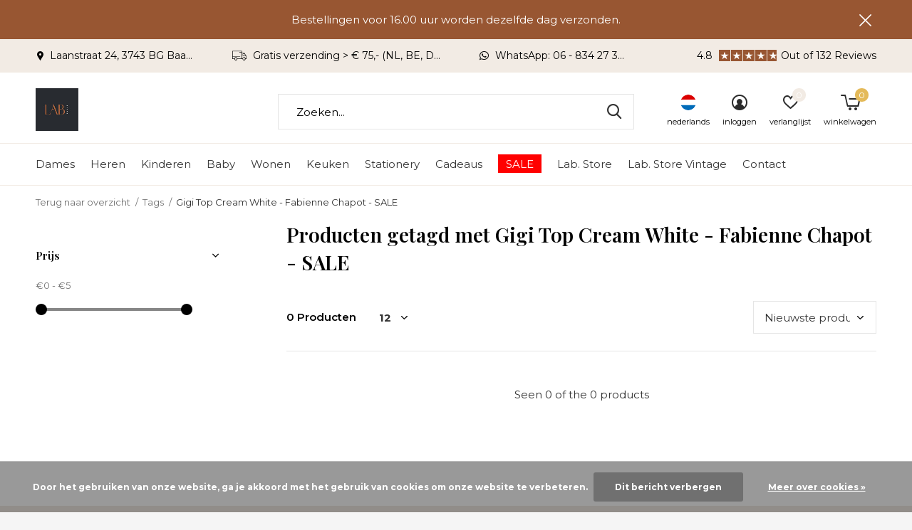

--- FILE ---
content_type: text/html;charset=utf-8
request_url: https://www.labshopinshop.nl/nl/tags/gigi-top-cream-white-fabienne-chapot-sale/
body_size: 10571
content:
<!doctype html>
<html class="new mobile  " lang="nl" dir="ltr">
	<head>
        <meta charset="utf-8"/>
<!-- [START] 'blocks/head.rain' -->
<!--

  (c) 2008-2026 Lightspeed Netherlands B.V.
  http://www.lightspeedhq.com
  Generated: 26-01-2026 @ 19:56:27

-->
<link rel="canonical" href="https://www.labshopinshop.nl/nl/tags/gigi-top-cream-white-fabienne-chapot-sale/"/>
<link rel="alternate" href="https://www.labshopinshop.nl/nl/index.rss" type="application/rss+xml" title="Nieuwe producten"/>
<link href="https://cdn.webshopapp.com/assets/cookielaw.css?2025-02-20" rel="stylesheet" type="text/css"/>
<meta name="robots" content="noodp,noydir"/>
<meta property="og:url" content="https://www.labshopinshop.nl/nl/tags/gigi-top-cream-white-fabienne-chapot-sale/?source=facebook"/>
<meta property="og:site_name" content="Lab.  Store"/>
<meta property="og:title" content="Gigi Top Cream White - Fabienne Chapot - SALE"/>
<meta property="og:description" content="Lab. Store | Fashion &amp; Lifestyle"/>
<!--[if lt IE 9]>
<script src="https://cdn.webshopapp.com/assets/html5shiv.js?2025-02-20"></script>
<![endif]-->
<!-- [END] 'blocks/head.rain' -->
		<meta charset="utf-8">
		<meta http-equiv="x-ua-compatible" content="ie=edge">
		<title>Gigi Top Cream White - Fabienne Chapot - SALE - Lab.  Store</title>
		<meta name="description" content="Lab. Store | Fashion &amp; Lifestyle">
		<meta name="keywords" content="Gigi, Top, Cream, White, -, Fabienne, Chapot, -, SALE, Lab. Store, Baarn Shopinshop, Lab, Baarn, MADS NORGAARD, fabienne chapot, pom Amsterdam, Knit-ted, helen b, LA FEE MARABOUTEE, Co&#039;Couture, notes du nord, doing goods, anna+nina, notes du nord, Ma">
		<meta name="theme-color" content="#ffffff">
		<meta name="MobileOptimized" content="320">
		<meta name="HandheldFriendly" content="true">
<!-- 		<meta name="viewport" content="width=device-width,initial-scale=1,maximum-scale=1,viewport-fit=cover,target-densitydpi=device-dpi,shrink-to-fit=no"> -->
    <meta name="viewport" content="width=device-width, initial-scale=1.0, maximum-scale=5.0, user-scalable=no">
    <meta name="apple-mobile-web-app-capable" content="yes">
    <meta name="apple-mobile-web-app-status-bar-style" content="black">
		<meta name="author" content="https://www.dmws.nl">
		<link rel="preload" as="style" href="https://cdn.webshopapp.com/assets/gui-2-0.css?2025-02-20">
		<link rel="preload" as="style" href="https://cdn.webshopapp.com/assets/gui-responsive-2-0.css?2025-02-20">
		<link rel="preload" href="https://fonts.googleapis.com/css?family=Montserrat:100,300,400,500,600,700,800,900%7CPlayfair%20Display:100,300,400,500,600,700,800,900&display=block" as="style">
		<link rel="preload" as="style" href="https://cdn.webshopapp.com/shops/299300/themes/162415/assets/fixed.css?2025120810281820210105160803">
    <link rel="preload" as="style" href="https://cdn.webshopapp.com/shops/299300/themes/162415/assets/screen.css?2025120810281820210105160803">
		<link rel="preload" as="style" href="https://cdn.webshopapp.com/shops/299300/themes/162415/assets/custom.css?2025120810281820210105160803">
		<link rel="preload" as="font" href="https://cdn.webshopapp.com/shops/299300/themes/162415/assets/icomoon.woff2?2025120810281820210105160803">
		<link rel="preload" as="script" href="https://cdn.webshopapp.com/assets/jquery-1-9-1.js?2025-02-20">
		<link rel="preload" as="script" href="https://cdn.webshopapp.com/assets/jquery-ui-1-10-1.js?2025-02-20">
		<link rel="preload" as="script" href="https://cdn.webshopapp.com/shops/299300/themes/162415/assets/scripts.js?2025120810281820210105160803">
		<link rel="preload" as="script" href="https://cdn.webshopapp.com/shops/299300/themes/162415/assets/custom.js?2025120810281820210105160803">
    <link rel="preload" as="script" href="https://cdn.webshopapp.com/assets/gui.js?2025-02-20">
		<link href="https://fonts.googleapis.com/css?family=Montserrat:100,300,400,500,600,700,800,900%7CPlayfair%20Display:100,300,400,500,600,700,800,900&display=block" rel="stylesheet" type="text/css">
		<link rel="stylesheet" media="screen" href="https://cdn.webshopapp.com/assets/gui-2-0.css?2025-02-20">
		<link rel="stylesheet" media="screen" href="https://cdn.webshopapp.com/assets/gui-responsive-2-0.css?2025-02-20">
    <link rel="stylesheet" media="screen" href="https://cdn.webshopapp.com/shops/299300/themes/162415/assets/fixed.css?2025120810281820210105160803">
		<link rel="stylesheet" media="screen" href="https://cdn.webshopapp.com/shops/299300/themes/162415/assets/screen.css?2025120810281820210105160803">
		<link rel="stylesheet" media="screen" href="https://cdn.webshopapp.com/shops/299300/themes/162415/assets/custom.css?2025120810281820210105160803">
		<link rel="icon" type="image/x-icon" href="https://cdn.webshopapp.com/shops/299300/themes/162415/v/2135703/assets/favicon.png?20231204180406">
		<link rel="apple-touch-icon" href="https://cdn.webshopapp.com/shops/299300/themes/162415/assets/apple-touch-icon.png?2025120810281820210105160803">
		<link rel="mask-icon" href="https://cdn.webshopapp.com/shops/299300/themes/162415/assets/safari-pinned-tab.svg?2025120810281820210105160803" color="#000000">
		<link rel="manifest" href="https://cdn.webshopapp.com/shops/299300/themes/162415/assets/manifest.json?2025120810281820210105160803">
		<link rel="preconnect" href="https://ajax.googleapis.com">
		<link rel="preconnect" href="//cdn.webshopapp.com/">
		<link rel="preconnect" href="https://fonts.googleapis.com">
		<link rel="preconnect" href="https://fonts.gstatic.com" crossorigin>
		<link rel="dns-prefetch" href="https://ajax.googleapis.com">
		<link rel="dns-prefetch" href="//cdn.webshopapp.com/">	
		<link rel="dns-prefetch" href="https://fonts.googleapis.com">
		<link rel="dns-prefetch" href="https://fonts.gstatic.com" crossorigin>
    <script src="https://cdn.webshopapp.com/assets/jquery-1-9-1.js?2025-02-20"></script>
    <script src="https://cdn.webshopapp.com/assets/jquery-ui-1-10-1.js?2025-02-20"></script>
		<meta name="msapplication-config" content="https://cdn.webshopapp.com/shops/299300/themes/162415/assets/browserconfig.xml?2025120810281820210105160803">
<meta property="og:title" content="Gigi Top Cream White - Fabienne Chapot - SALE">
<meta property="og:type" content="website"> 
<meta property="og:description" content="Lab. Store | Fashion &amp; Lifestyle">
<meta property="og:site_name" content="Lab.  Store">
<meta property="og:url" content="https://www.labshopinshop.nl/">
<meta property="og:image" content="https://cdn.webshopapp.com/shops/299300/themes/162415/v/2774121/assets/banner-grid-banner-1-image.jpg?20251206152549">
<meta name="twitter:title" content="Gigi Top Cream White - Fabienne Chapot - SALE">
<meta name="twitter:description" content="Lab. Store | Fashion &amp; Lifestyle">
<meta name="twitter:site" content="Lab.  Store">
<meta name="twitter:card" content="https://cdn.webshopapp.com/shops/299300/themes/162415/v/2008773/assets/logo.png?20230906164022">
<meta name="twitter:image" content="https://cdn.webshopapp.com/shops/299300/themes/162415/v/2774121/assets/banner-grid-banner-1-image.jpg?20251206152549">
<script type="application/ld+json">
  [
        {
      "@context": "http://schema.org/",
      "@type": "Organization",
      "url": "https://www.labshopinshop.nl/",
      "name": "Lab.  Store",
      "legalName": "Lab.  Store",
      "description": "Lab. Store | Fashion &amp; Lifestyle",
      "logo": "https://cdn.webshopapp.com/shops/299300/themes/162415/v/2008773/assets/logo.png?20230906164022",
      "image": "https://cdn.webshopapp.com/shops/299300/themes/162415/v/2774121/assets/banner-grid-banner-1-image.jpg?20251206152549",
      "contactPoint": {
        "@type": "ContactPoint",
        "contactType": "Customer service",
        "telephone": "06 - 834 27 333"
      },
      "address": {
        "@type": "PostalAddress",
        "streetAddress": "Laanstraat 24",
        "addressLocality": "The Netherlands",
        "postalCode": "3743 BG ",
        "addressCountry": "NL"
      }
         
    },
    { 
      "@context": "http://schema.org", 
      "@type": "WebSite", 
      "url": "https://www.labshopinshop.nl/", 
      "name": "Lab.  Store",
      "description": "Lab. Store | Fashion &amp; Lifestyle",
      "author": [
        {
          "@type": "Organization",
          "url": "https://www.dmws.nl/",
          "name": "DMWS B.V.",
          "address": {
            "@type": "PostalAddress",
            "streetAddress": "Klokgebouw 195 (Strijp-S)",
            "addressLocality": "Eindhoven",
            "addressRegion": "NB",
            "postalCode": "5617 AB",
            "addressCountry": "NL"
          }
        }
      ]
    }
  ]
</script>    	</head>
	<body>
  	    <ul class="hidden-data hidden"><li>299300</li><li>162415</li><li>nee</li><li>nl</li><li>live</li><li>info//lab-stores/nl</li><li>https://www.labshopinshop.nl/nl/</li></ul><div id="root" ><header id="top" class="v1 static"><p id="logo" ><a href="https://www.labshopinshop.nl/nl/" accesskey="h"><img src="https://cdn.webshopapp.com/shops/299300/themes/162415/v/2008773/assets/logo.png?20230906164022" alt="Lab. Store | Fashion &amp; Lifestyle"></a></p><nav id="skip"><ul><li><a href="#nav" accesskey="n">Ga naar navigatie (n)</a></li><li><a href="#content" accesskey="c">Ga naar inhoud (c)</a></li><li><a href="#footer" accesskey="f">Ga naar footer (f)</a></li></ul></nav><nav id="nav" aria-label="Kies een categorie" class=""><ul><li ><a  href="https://www.labshopinshop.nl/nl/dames/">Dames</a><ul><li><a href="https://www.labshopinshop.nl/nl/dames/dameskleding/">Dameskleding</a><ul><li><a href="https://www.labshopinshop.nl/nl/dames/dameskleding/broeken-jumpsuits/">Broeken/ Jumpsuits</a></li><li><a href="https://www.labshopinshop.nl/nl/dames/dameskleding/homewear/">Homewear</a></li><li><a href="https://www.labshopinshop.nl/nl/dames/dameskleding/jassen/">Jassen</a></li><li><a href="https://www.labshopinshop.nl/nl/dames/dameskleding/jurken-en-rokken/">Jurken en rokken</a></li><li><a href="https://www.labshopinshop.nl/nl/dames/dameskleding/tops-en-blouses/">Tops en blouses</a></li><li><a href="https://www.labshopinshop.nl/nl/dames/dameskleding/truien-vesten-gilets-en-colberts/">Truien, vesten, gilets en colberts</a></li></ul></li><li><a href="https://www.labshopinshop.nl/nl/dames/damesverzorging/">Damesverzorging</a></li><li><a href="https://www.labshopinshop.nl/nl/dames/damesaccessoires/">Damesaccessoires</a><ul><li><a href="https://www.labshopinshop.nl/nl/dames/damesaccessoires/sokken/">Sokken  </a></li><li><a href="https://www.labshopinshop.nl/nl/dames/damesaccessoires/sieraden/">Sieraden</a><ul class="mobily-only"><li><a href="https://www.labshopinshop.nl/nl/dames/damesaccessoires/sieraden/armbanden/">Armbanden</a></li><li><a href="https://www.labshopinshop.nl/nl/dames/damesaccessoires/sieraden/kettingen/">Kettingen</a></li><li><a href="https://www.labshopinshop.nl/nl/dames/damesaccessoires/sieraden/oorbellen/">Oorbellen</a></li><li><a href="https://www.labshopinshop.nl/nl/dames/damesaccessoires/sieraden/sierradendisplays/">Sierradendisplays </a></li></ul></li><li><a href="https://www.labshopinshop.nl/nl/dames/damesaccessoires/shawls-mutsen-petten-handschoenen/">Shawls, mutsen, petten, handschoenen</a></li><li><a href="https://www.labshopinshop.nl/nl/dames/damesaccessoires/tassen-schoenen-pouches-portemonnees-riemen-sleute/">Tassen, schoenen, pouches, portemonnees, riemen, sleutelhangers</a><ul class="mobily-only"><li><a href="https://www.labshopinshop.nl/nl/dames/damesaccessoires/tassen-schoenen-pouches-portemonnees-riemen-sleute/portemonnees/">Portemonnees</a></li><li><a href="https://www.labshopinshop.nl/nl/dames/damesaccessoires/tassen-schoenen-pouches-portemonnees-riemen-sleute/pouches-toilettassen/">Pouches/ toilettassen</a></li><li><a href="https://www.labshopinshop.nl/nl/dames/damesaccessoires/tassen-schoenen-pouches-portemonnees-riemen-sleute/riemen-sleutelhangers-brillen/">Riemen,  sleutelhangers , brillen</a></li><li><a href="https://www.labshopinshop.nl/nl/dames/damesaccessoires/tassen-schoenen-pouches-portemonnees-riemen-sleute/tassen-en-schoenen/">Tassen en schoenen</a></li><li><a href="https://www.labshopinshop.nl/nl/dames/damesaccessoires/tassen-schoenen-pouches-portemonnees-riemen-sleute/totebags-en-boodschappentassen/">Totebags en boodschappentassen</a></li></ul></li></ul></li></ul></li><li ><a  href="https://www.labshopinshop.nl/nl/heren/">Heren</a><ul><li><a href="https://www.labshopinshop.nl/nl/heren/kleding/">Kleding</a><ul><li><a href="https://www.labshopinshop.nl/nl/heren/kleding/homewear-sokken-ondergoed/">Homewear, sokken, ondergoed</a></li></ul></li><li><a href="https://www.labshopinshop.nl/nl/heren/cadeaus/">Cadeaus </a></li></ul></li><li ><a  href="https://www.labshopinshop.nl/nl/kinderen/">Kinderen </a></li><li ><a  href="https://www.labshopinshop.nl/nl/baby/">Baby</a></li><li ><a  href="https://www.labshopinshop.nl/nl/wonen/">Wonen</a><ul><li><a href="https://www.labshopinshop.nl/nl/wonen/deurknoppen-haken/">Deurknoppen, haken</a></li><li><a href="https://www.labshopinshop.nl/nl/wonen/opbergers/">Opbergers</a></li><li><a href="https://www.labshopinshop.nl/nl/wonen/kaarsen-kandelaren-diffusers-fotolijsten-kaarthoud/">Kaarsen, kandelaren, diffusers, fotolijsten, kaarthouders</a></li><li><a href="https://www.labshopinshop.nl/nl/wonen/kussens-bijzettafels-krukken-manden-poefs-stoelen/">Kussens, bijzettafels, krukken, manden, poefs, stoelen</a><ul><li><a href="https://www.labshopinshop.nl/nl/wonen/kussens-bijzettafels-krukken-manden-poefs-stoelen/tafels-bijzettafels-krukken/">Tafels, bijzettafels, krukken</a></li><li><a href="https://www.labshopinshop.nl/nl/wonen/kussens-bijzettafels-krukken-manden-poefs-stoelen/manden/">Manden</a></li><li><a href="https://www.labshopinshop.nl/nl/wonen/kussens-bijzettafels-krukken-manden-poefs-stoelen/kussens/">Kussens </a></li><li><a href="https://www.labshopinshop.nl/nl/wonen/kussens-bijzettafels-krukken-manden-poefs-stoelen/stoelen-en-poefs/">Stoelen en poefs</a></li></ul></li><li><a href="https://www.labshopinshop.nl/nl/wonen/vazen-bloempotten-kunstplanten/">Vazen, bloempotten, kunstplanten</a><ul><li><a href="https://www.labshopinshop.nl/nl/wonen/vazen-bloempotten-kunstplanten/kunstplanten/">Kunstplanten</a></li><li><a href="https://www.labshopinshop.nl/nl/wonen/vazen-bloempotten-kunstplanten/vazen-en-bloempotten/">Vazen en bloempotten</a></li></ul></li><li><a href="https://www.labshopinshop.nl/nl/wonen/verlichting/">Verlichting</a></li><li><a href="https://www.labshopinshop.nl/nl/wonen/vloerkleden-plaids-gordijnen/">Vloerkleden, plaids, gordijnen</a><ul><li><a href="https://www.labshopinshop.nl/nl/wonen/vloerkleden-plaids-gordijnen/gordijnen/">Gordijnen</a></li><li><a href="https://www.labshopinshop.nl/nl/wonen/vloerkleden-plaids-gordijnen/vloerkleden/">Vloerkleden  </a></li><li><a href="https://www.labshopinshop.nl/nl/wonen/vloerkleden-plaids-gordijnen/plaids/">Plaids</a></li></ul></li><li><a href="https://www.labshopinshop.nl/nl/wonen/wanddecoratie-klokken-spiegels/">Wanddecoratie, klokken, spiegels</a><ul><li><a href="https://www.labshopinshop.nl/nl/wonen/wanddecoratie-klokken-spiegels/klokken-spiegels/">Klokken, spiegels</a></li><li><a href="https://www.labshopinshop.nl/nl/wonen/wanddecoratie-klokken-spiegels/wanddecoratie-divers/">Wanddecoratie divers</a></li></ul></li><li><a href="https://www.labshopinshop.nl/nl/wonen/meubels/">Meubels</a></li></ul></li><li ><a  href="https://www.labshopinshop.nl/nl/keuken/">Keuken</a><ul><li><a href="https://www.labshopinshop.nl/nl/keuken/serviezen-en-tafeldecoratie/">Serviezen en tafeldecoratie</a></li><li><a href="https://www.labshopinshop.nl/nl/keuken/glazen/">Glazen</a></li><li><a href="https://www.labshopinshop.nl/nl/keuken/serveer-en-borrel-planken/">Serveer- en borrel planken</a></li><li><a href="https://www.labshopinshop.nl/nl/keuken/tafelkleden-placemats-onderzetters/">Tafelkleden, placemats, onderzetters</a></li><li><a href="https://www.labshopinshop.nl/nl/keuken/culinaire-gifts/">Culinaire gifts</a></li><li><a href="https://www.labshopinshop.nl/nl/keuken/textiel/">Textiel</a></li></ul></li><li ><a  href="https://www.labshopinshop.nl/nl/stationery/">Stationery</a></li><li ><a  href="https://www.labshopinshop.nl/nl/cadeaus/">Cadeaus</a><ul><li><a href="https://www.labshopinshop.nl/nl/cadeaus/cadeaus-tot-15/">Cadeaus tot € 15,-</a></li><li><a href="https://www.labshopinshop.nl/nl/cadeaus/cadeaus-tot-25/">Cadeaus tot €25,-</a></li><li><a href="https://www.labshopinshop.nl/nl/cadeaus/cadeaus-25-tot-50/">Cadeaus € 25,- tot € 50,-</a></li><li><a href="https://www.labshopinshop.nl/nl/cadeaus/cadeaus-vanaf-50/">Cadeaus vanaf € 50 ,- </a></li></ul></li><li ><a class="overlay-g" href="https://www.labshopinshop.nl/nl/sale/">SALE</a><ul><li><a href="https://www.labshopinshop.nl/nl/sale/dameskleding-en-accessoires/">Dameskleding en accessoires</a><ul><li><a href="https://www.labshopinshop.nl/nl/sale/dameskleding-en-accessoires/accessoires/">Accessoires</a></li><li><a href="https://www.labshopinshop.nl/nl/sale/dameskleding-en-accessoires/broeken/">Broeken</a></li><li><a href="https://www.labshopinshop.nl/nl/sale/dameskleding-en-accessoires/jurken-en-rokken/">Jurken en rokken</a></li><li><a href="https://www.labshopinshop.nl/nl/sale/dameskleding-en-accessoires/jassen-shawls-mutsen-handschoenen/">Jassen, shawls, mutsen, handschoenen</a></li><li><a href="https://www.labshopinshop.nl/nl/sale/dameskleding-en-accessoires/tops-en-blouses/">Tops en blouses</a></li><li><a href="https://www.labshopinshop.nl/nl/sale/dameskleding-en-accessoires/truien-vesten-en-blazers/">Truien, vesten en blazers</a></li></ul></li><li><a href="https://www.labshopinshop.nl/nl/sale/woonaccessoires/">Woonaccessoires</a><ul><li><a href="https://www.labshopinshop.nl/nl/sale/woonaccessoires/woonaccessoires/">Woonaccessoires</a></li></ul></li></ul></li><li ><a  href="https://www.labshopinshop.nl/nl/lab-store/">Lab. Store</a></li><li ><a  href="https://www.labshopinshop.nl/nl/lab-store-vintage/">Lab. Store Vintage</a></li><li ><a  href="https://www.labshopinshop.nl/nl/contact/">Contact</a></li></ul><ul><li class="search"><a href="./"><i class="icon-zoom2"></i><span>zoeken</span></a></li><li class="lang"><a class="nl" href="./"><img src="https://cdn.webshopapp.com/shops/299300/themes/162415/assets/flag-nl.svg?2025120810281820210105160803" alt="Nederlands" width="22" height="22"><span>nederlands</span></a><ul><li><a title="Nederlands" lang="nl" href="https://www.labshopinshop.nl/nl/tags/gigi-top-cream-white-fabienne-chapot-sale"><img src="https://cdn.webshopapp.com/shops/299300/themes/162415/assets/flag-nl.svg?2025120810281820210105160803" alt="Nederlands" width="18" height="18"><span>Nederlands</span></a></li><li><a title="English (US)" lang="us" href="https://www.labshopinshop.nl/us/tags/gigi-top-cream-white-fabienne-chapot-sale"><img src="https://cdn.webshopapp.com/shops/299300/themes/162415/assets/flag-us.svg?2025120810281820210105160803" alt="English (US)" width="18" height="18"><span>English (US)</span></a></li></ul></li><li class="login"><a href=""><i class="icon-user-circle"></i><span>inloggen</span></a></li><li class="fav"><a class="open-login"><i class="icon-heart-strong"></i><span>verlanglijst</span><span class="no items" data-wishlist-items>0</span></a></li><li class="cart"><a href="https://www.labshopinshop.nl/nl/cart/"><i class="icon-cart5"></i><span>winkelwagen</span><span class="no">0</span></a></li></ul></nav><div class="bar with-trustmark"><ul class="list-usp"><li><i class="icon-pin"></i> Laanstraat 24, 3743 BG Baarn</li><li><i class="icon-truck"></i> Gratis verzending > € 75,- (NL, BE, DU)</li><li><i class="icon-whatsapp"></i> WhatsApp: 06 - 834 27 333</li></ul><p><a href="https://www.GOOGLEREVIEWS" target="_blank"><span class="rating-a c square_stars" data-val="4.8" data-of="5">4.8</span><span class="mobile-hide">Out of 132 Reviews</span></a></p></div><p class="announcement">
      Bestellingen voor 16.00 uur worden dezelfde dag verzonden.
      <a class="close" href="./"></a></p><p class="announcement mobile">
      Bestellingen voor 16.00 uur worden dezelfde dag verzonden.
      <a class="close" href="./"></a></p><form action="https://www.labshopinshop.nl/nl/search/" method="get" id="formSearch" data-search-type="desktop"><p><label for="q">Zoeken...</label><input id="q" name="q" type="search" value="" autocomplete="off" required data-input="desktop"><button type="submit">Zoeken</button></p><div class="search-autocomplete" data-search-type="desktop"><ul class="list-cart small m20"></ul><h2>Suggesties</h2><ul class="list-box"><li><a href="https://www.labshopinshop.nl/nl/tags/annanina-sale/">Anna+Nina SALE</a></li><li><a href="https://www.labshopinshop.nl/nl/tags/beautiful/">Beautiful</a></li><li><a href="https://www.labshopinshop.nl/nl/tags/beekmans/">Beekmans</a></li><li><a href="https://www.labshopinshop.nl/nl/tags/ellen/">Ellen</a></li><li><a href="https://www.labshopinshop.nl/nl/tags/ellen-beekmans/">Ellen Beekmans</a></li><li><a href="https://www.labshopinshop.nl/nl/tags/humility/">Humility</a></li><li><a href="https://www.labshopinshop.nl/nl/tags/leather/">Leather</a></li><li><a href="https://www.labshopinshop.nl/nl/tags/light/">Light</a></li><li><a href="https://www.labshopinshop.nl/nl/tags/medium/">Medium</a></li><li><a href="https://www.labshopinshop.nl/nl/tags/sale-knit-ted/">SALE KNIT-TED</a></li></ul></div></form></header><main id="content" class="dmws_perfect-filter-page"><nav class="nav-breadcrumbs mobile-hide"><ul><li><a href="https://www.labshopinshop.nl/nl/tags/">Terug naar overzicht</a></li><li><a href="https://www.labshopinshop.nl/nl/tags/">Tags</a></li><li>Gigi Top Cream White - Fabienne Chapot - SALE</li></ul></nav><div class="cols-c "><article><header><h1 class="m20">Producten getagd met Gigi Top Cream White - Fabienne Chapot - SALE</h1><p class="link-btn wide desktop-hide"><a href="./" class="b toggle-filters">Filter</a></p></header><form action="https://www.labshopinshop.nl/nl/tags/gigi-top-cream-white-fabienne-chapot-sale/" method="get" class="form-sort" id="filter_form"><h5 style="z-index: 45;" class="mobile-hide">0 Producten</h5><p class="blank strong"><label for="limit">Toon:</label><select id="limit" name="limit" onchange="$('#formSortModeLimit').submit();"><option value="12" selected="selected">12</option><option value="24">24</option><option value="36">36</option><option value="72">72</option></select></p><p class="text-right"><label class="hidden" for="sort">Sorteren op:</label><select id="sortselect" name="sort"><option value="sort-by" selected disabled>Sorteren op</option><option value="popular">Meest bekeken</option><option value="newest" selected="selected">Nieuwste producten</option><option value="lowest">Laagste prijs</option><option value="highest">Hoogste prijs</option><option value="asc">Naam oplopend</option><option value="desc">Naam aflopend</option></select></p></form><ul class="list-collection  "></ul><hr><footer class="text-center m70"><p>Seen 0 of the 0 products</p></footer></article><aside><form action="https://www.labshopinshop.nl/nl/tags/gigi-top-cream-white-fabienne-chapot-sale/" method="get" class="form-filter" id="filter_form"><h5 class="desktop-hide">Filteren</h5><input type="hidden" name="limit" value="12" id="filter_form_limit_vertical" /><input type="hidden" name="sort" value="newest" id="filter_form_sort_vertical" /><h5 class="toggle ">Prijs</h5><div class="ui-slider-a "><p><label for="min">Min</label><input type="number" id="min" name="min" value="0" min="0"></p><p><label for="max">Max</label><input type="text" id="max" name="max" value="5" max="5"></p></div></form></aside></div></main><aside id="cart"><h5>Winkelwagen</h5><p>
    U heeft geen artikelen in uw winkelwagen...
  </p><p class="submit"><span><span>Bedrag tot gratis verzending</span> €75,00</span><span class="strong"><span>Totaal incl. btw</span> €0,00</span><a href="https://www.labshopinshop.nl/nl/cart/">Bestellen</a></p></aside><form action="https://www.labshopinshop.nl/nl/account/loginPost/" method="post" id="login"><h5>Inloggen</h5><p><label for="lc">E-mailadres</label><input type="email" id="lc" name="email" autocomplete='email' placeholder="E-mailadres" required></p><p><label for="ld">Wachtwoord</label><input type="password" id="ld" name="password" autocomplete='current-password' placeholder="Wachtwoord" required><a href="https://www.labshopinshop.nl/nl/account/password/">Wachtwoord vergeten?</a></p><p><button class="side-login-button" type="submit">Inloggen</button></p><footer><ul class="list-checks"><li>Al je orders en retouren op één plek</li><li>Het bestelproces gaat nog sneller</li><li>Je winkelwagen is altijd en overal opgeslagen</li></ul><p class="link-btn"><a class="" href="https://www.labshopinshop.nl/nl/account/register/">Account aanmaken</a></p></footer><input type="hidden" name="key" value="c6f32fd455782e36de658606de3efa0d" /><input type="hidden" name="type" value="login" /></form><p id="compare-btn" ><a class="open-compare"><i class="icon-compare"></i><span>vergelijk</span><span class="compare-items" data-compare-items>0</span></a></p><aside id="compare"><h5>Vergelijk producten</h5><ul class="list-cart compare-products"></ul><p class="submit"><span>You can compare a maximum of 5 products</span><a href="https://www.labshopinshop.nl/nl/compare/">Start vergelijking</a></p></aside><footer id="footer"><form id="formNewsletter" action="https://www.labshopinshop.nl/nl/account/newsletter/" method="post" class="form-newsletter"><input type="hidden" name="key" value="c6f32fd455782e36de658606de3efa0d" /><h2 class="gui-page-title">Meld je aan voor onze nieuwsbrief</h2><p>Ontvang de nieuwste aanbiedingen en promoties</p><p><label for="formNewsletterEmail">E-mail adres</label><input type="email" id="formNewsletterEmail" name="email" placeholder="E-mail adres" required><button type="submit" class="submit-newsletter">Abonneer</button></p></form><nav><div><h3>Klantenservice</h3><ul><li><a href="https://www.labshopinshop.nl/nl/service/about/">Openingstijden</a></li><li><a href="https://www.labshopinshop.nl/nl/service/general-terms-conditions/">Algemene voorwaarden</a></li><li><a href="https://www.labshopinshop.nl/nl/service/privacy-policy/">Privacy Policy</a></li><li><a href="https://www.labshopinshop.nl/nl/service/shipping-returns/">Verzenden &amp; retourneren</a></li></ul></div><div><h3>Mijn account</h3><ul><li><a href="https://www.labshopinshop.nl/nl/account/" title="Registreren">Registreren</a></li><li><a href="https://www.labshopinshop.nl/nl/account/orders/" title="Mijn bestellingen">Mijn bestellingen</a></li><li><a href="https://www.labshopinshop.nl/nl/account/tickets/" title="Mijn tickets">Mijn tickets</a></li><li><a href="https://www.labshopinshop.nl/nl/account/wishlist/" title="Mijn verlanglijst">Mijn verlanglijst</a></li><li><a href="https://www.labshopinshop.nl/nl/compare/">Vergelijk producten</a></li></ul></div><div><h3>Categorieën</h3><ul><li><a href="https://www.labshopinshop.nl/nl/dames/">Dames</a></li><li><a href="https://www.labshopinshop.nl/nl/heren/">Heren</a></li><li><a href="https://www.labshopinshop.nl/nl/kinderen/">Kinderen </a></li><li><a href="https://www.labshopinshop.nl/nl/baby/">Baby</a></li><li><a href="https://www.labshopinshop.nl/nl/wonen/">Wonen</a></li><li><a href="https://www.labshopinshop.nl/nl/keuken/">Keuken</a></li><li><a href="https://www.labshopinshop.nl/nl/stationery/">Stationery</a></li><li><a href="https://www.labshopinshop.nl/nl/cadeaus/">Cadeaus</a></li></ul></div><div><h3>Over ons</h3><ul class="contact-footer m10"><li><span class="strong">Lab. Shop-in-Shop, BV</span></li><li>Laanstraat 24</li><li>3743 BG </li><li>The Netherlands</li></ul><ul class="contact-footer m10"><li>KvK nummer: 77897412</li></ul></div><div class="double"><ul class="link-btn"><li class="callus"><a href="tel:06 - 834 27 333" class="a">Call us</a></li><li class="mailus"><a href="/cdn-cgi/l/email-protection#d6bfb8b0b996bab7b4fba5a2b9a4b3a5f8b8ba" class="a">Email us</a></li></ul><ul class="list-social"><li><a rel="external" href="https://www.instagram.com/lab_shop_in_shop/"><i class="icon-instagram"></i><span>Instagram</span></a></li></ul></div><figure><img data-src="https://cdn.webshopapp.com/shops/299300/themes/162415/v/2144669/assets/logo-upload-footer.png?20231210090357" alt="Lab. Store | Fashion &amp; Lifestyle" width="180" height="40"></figure></nav><ul class="list-payments dmws-payments"><li><img data-src="https://cdn.webshopapp.com/shops/299300/themes/162415/assets/z-ideal.png?2025120810281820210105160803" alt="ideal" width="45" height="21"></li><li><img data-src="https://cdn.webshopapp.com/shops/299300/themes/162415/assets/z-banktransfer.png?2025120810281820210105160803" alt="banktransfer" width="45" height="21"></li><li><img data-src="https://cdn.webshopapp.com/shops/299300/themes/162415/assets/z-mastercard.png?2025120810281820210105160803" alt="mastercard" width="45" height="21"></li><li><img data-src="https://cdn.webshopapp.com/shops/299300/themes/162415/assets/z-visa.png?2025120810281820210105160803" alt="visa" width="45" height="21"></li><li><img data-src="https://cdn.webshopapp.com/shops/299300/themes/162415/assets/z-americanexpress.png?2025120810281820210105160803" alt="americanexpress" width="45" height="21"></li></ul><p class="copyright dmws-copyright">© Copyright <span class="date">2019</span> - Theme By <a href="https://dmws.nl/themes/" target="_blank" rel="noopener">DMWS</a> x <a href="https://plus.dmws.nl/" title="Upgrade your theme with Plus+ for Lightspeed" target="_blank" rel="noopener">Plus+</a></p></footer><script data-cfasync="false" src="/cdn-cgi/scripts/5c5dd728/cloudflare-static/email-decode.min.js"></script><script>
   var mobilemenuOpenSubsOnly = '0';
       var instaUser = false;
    var showSecondImage = 1;
  var newsLetterSeconds = '3';
   var test = 'test';
	var basicUrl = 'https://www.labshopinshop.nl/nl/';
  var ajaxTranslations = {"Add to cart":"Toevoegen aan winkelwagen","Wishlist":"Verlanglijst","Add to wishlist":"Aan verlanglijst toevoegen","Compare":"Vergelijk","Add to compare":"Toevoegen om te vergelijken","Brands":"Merken","Discount":"Korting","Delete":"Verwijderen","Total excl. VAT":"Totaal excl. btw","Shipping costs":"Verzendkosten","Total incl. VAT":"Totaal incl. btw","Read more":"Lees meer","Read less":"Lees minder","No products found":"Geen producten gevonden","View all results":"Bekijk alle resultaten","":""};
  var categories_shop = {"9998121":{"id":9998121,"parent":0,"path":["9998121"],"depth":1,"image":0,"type":"category","url":"dames","title":"Dames","description":"","count":531,"subs":{"10512808":{"id":10512808,"parent":9998121,"path":["10512808","9998121"],"depth":2,"image":488613537,"type":"category","url":"dames\/dameskleding","title":"Dameskleding","description":"","count":247,"subs":{"10512816":{"id":10512816,"parent":10512808,"path":["10512816","10512808","9998121"],"depth":3,"image":0,"type":"category","url":"dames\/dameskleding\/broeken-jumpsuits","title":"Broeken\/ Jumpsuits","description":"","count":55},"10514106":{"id":10514106,"parent":10512808,"path":["10514106","10512808","9998121"],"depth":3,"image":0,"type":"category","url":"dames\/dameskleding\/homewear","title":"Homewear","description":"","count":5},"10531205":{"id":10531205,"parent":10512808,"path":["10531205","10512808","9998121"],"depth":3,"image":0,"type":"category","url":"dames\/dameskleding\/jassen","title":"Jassen","description":"","count":17},"10512817":{"id":10512817,"parent":10512808,"path":["10512817","10512808","9998121"],"depth":3,"image":0,"type":"category","url":"dames\/dameskleding\/jurken-en-rokken","title":"Jurken en rokken","description":"","count":13},"10522121":{"id":10522121,"parent":10512808,"path":["10522121","10512808","9998121"],"depth":3,"image":0,"type":"category","url":"dames\/dameskleding\/tops-en-blouses","title":"Tops en blouses","description":"","count":76},"10512813":{"id":10512813,"parent":10512808,"path":["10512813","10512808","9998121"],"depth":3,"image":0,"type":"category","url":"dames\/dameskleding\/truien-vesten-gilets-en-colberts","title":"Truien, vesten, gilets en colberts","description":"","count":89}}},"10512838":{"id":10512838,"parent":9998121,"path":["10512838","9998121"],"depth":2,"image":0,"type":"category","url":"dames\/damesverzorging","title":"Damesverzorging","description":"","count":20},"10388847":{"id":10388847,"parent":9998121,"path":["10388847","9998121"],"depth":2,"image":488613417,"type":"category","url":"dames\/damesaccessoires","title":"Damesaccessoires","description":"","count":273,"subs":{"11213720":{"id":11213720,"parent":10388847,"path":["11213720","10388847","9998121"],"depth":3,"image":437282337,"type":"category","url":"dames\/damesaccessoires\/sokken","title":"Sokken  ","description":"","count":43},"9998127":{"id":9998127,"parent":10388847,"path":["9998127","10388847","9998121"],"depth":3,"image":0,"type":"category","url":"dames\/damesaccessoires\/sieraden","title":"Sieraden","description":"","count":158,"subs":{"11234825":{"id":11234825,"parent":9998127,"path":["11234825","9998127","10388847","9998121"],"depth":4,"image":0,"type":"category","url":"dames\/damesaccessoires\/sieraden\/armbanden","title":"Armbanden","description":"","count":55},"11234822":{"id":11234822,"parent":9998127,"path":["11234822","9998127","10388847","9998121"],"depth":4,"image":0,"type":"category","url":"dames\/damesaccessoires\/sieraden\/kettingen","title":"Kettingen","description":"","count":29},"11234826":{"id":11234826,"parent":9998127,"path":["11234826","9998127","10388847","9998121"],"depth":4,"image":0,"type":"category","url":"dames\/damesaccessoires\/sieraden\/oorbellen","title":"Oorbellen","description":"","count":61},"11234820":{"id":11234820,"parent":9998127,"path":["11234820","9998127","10388847","9998121"],"depth":4,"image":0,"type":"category","url":"dames\/damesaccessoires\/sieraden\/sierradendisplays","title":"Sierradendisplays ","description":"","count":8}}},"9998148":{"id":9998148,"parent":10388847,"path":["9998148","10388847","9998121"],"depth":3,"image":0,"type":"category","url":"dames\/damesaccessoires\/shawls-mutsen-petten-handschoenen","title":"Shawls, mutsen, petten, handschoenen","description":"","count":18},"10388824":{"id":10388824,"parent":10388847,"path":["10388824","10388847","9998121"],"depth":3,"image":437282236,"type":"category","url":"dames\/damesaccessoires\/tassen-schoenen-pouches-portemonnees-riemen-sleute","title":"Tassen, schoenen, pouches, portemonnees, riemen, sleutelhangers","description":"","count":55,"subs":{"10514209":{"id":10514209,"parent":10388824,"path":["10514209","10388824","10388847","9998121"],"depth":4,"image":383128087,"type":"category","url":"dames\/damesaccessoires\/tassen-schoenen-pouches-portemonnees-riemen-sleute\/portemonnees","title":"Portemonnees","description":"","count":2},"11234818":{"id":11234818,"parent":10388824,"path":["11234818","10388824","10388847","9998121"],"depth":4,"image":0,"type":"category","url":"dames\/damesaccessoires\/tassen-schoenen-pouches-portemonnees-riemen-sleute\/pouches-toilettassen","title":"Pouches\/ toilettassen","description":"","count":6},"11234754":{"id":11234754,"parent":10388824,"path":["11234754","10388824","10388847","9998121"],"depth":4,"image":0,"type":"category","url":"dames\/damesaccessoires\/tassen-schoenen-pouches-portemonnees-riemen-sleute\/riemen-sleutelhangers-brillen","title":"Riemen,  sleutelhangers , brillen","description":"Riemen,  sleutelhangers , brillen","count":8},"11234751":{"id":11234751,"parent":10388824,"path":["11234751","10388824","10388847","9998121"],"depth":4,"image":0,"type":"category","url":"dames\/damesaccessoires\/tassen-schoenen-pouches-portemonnees-riemen-sleute\/tassen-en-schoenen","title":"Tassen en schoenen","description":"","count":26},"11234819":{"id":11234819,"parent":10388824,"path":["11234819","10388824","10388847","9998121"],"depth":4,"image":0,"type":"category","url":"dames\/damesaccessoires\/tassen-schoenen-pouches-portemonnees-riemen-sleute\/totebags-en-boodschappentassen","title":"Totebags en boodschappentassen","description":"","count":6}}}}}}},"11739011":{"id":11739011,"parent":0,"path":["11739011"],"depth":1,"image":488613543,"type":"category","url":"heren","title":"Heren","description":"","count":83,"subs":{"13098326":{"id":13098326,"parent":11739011,"path":["13098326","11739011"],"depth":2,"image":0,"type":"category","url":"heren\/kleding","title":"Kleding","description":"","count":37,"subs":{"10518224":{"id":10518224,"parent":13098326,"path":["10518224","13098326","11739011"],"depth":3,"image":0,"type":"category","url":"heren\/kleding\/homewear-sokken-ondergoed","title":"Homewear, sokken, ondergoed","description":"","count":26}}},"10518221":{"id":10518221,"parent":11739011,"path":["10518221","11739011"],"depth":2,"image":0,"type":"category","url":"heren\/cadeaus","title":"Cadeaus ","description":"","count":27}}},"9998125":{"id":9998125,"parent":0,"path":["9998125"],"depth":1,"image":488613456,"type":"category","url":"kinderen","title":"Kinderen ","description":"","count":90},"9998126":{"id":9998126,"parent":0,"path":["9998126"],"depth":1,"image":488613726,"type":"category","url":"baby","title":"Baby","description":"","count":98},"10525944":{"id":10525944,"parent":0,"path":["10525944"],"depth":1,"image":488613392,"type":"category","url":"wonen","title":"Wonen","description":"","count":332,"subs":{"12091357":{"id":12091357,"parent":10525944,"path":["12091357","10525944"],"depth":2,"image":0,"type":"category","url":"wonen\/deurknoppen-haken","title":"Deurknoppen, haken","description":"","count":5},"11345094":{"id":11345094,"parent":10525944,"path":["11345094","10525944"],"depth":2,"image":0,"type":"category","url":"wonen\/opbergers","title":"Opbergers","description":"","count":9},"11202302":{"id":11202302,"parent":10525944,"path":["11202302","10525944"],"depth":2,"image":388471686,"type":"category","url":"wonen\/kaarsen-kandelaren-diffusers-fotolijsten-kaarthoud","title":"Kaarsen, kandelaren, diffusers, fotolijsten, kaarthouders","description":"","count":122},"10388856":{"id":10388856,"parent":10525944,"path":["10388856","10525944"],"depth":2,"image":424649948,"type":"category","url":"wonen\/kussens-bijzettafels-krukken-manden-poefs-stoelen","title":"Kussens, bijzettafels, krukken, manden, poefs, stoelen","description":"","count":60,"subs":{"9998145":{"id":9998145,"parent":10388856,"path":["9998145","10388856","10525944"],"depth":3,"image":351678431,"type":"category","url":"wonen\/kussens-bijzettafels-krukken-manden-poefs-stoelen\/tafels-bijzettafels-krukken","title":"Tafels, bijzettafels, krukken","description":"","count":11},"10524493":{"id":10524493,"parent":10388856,"path":["10524493","10388856","10525944"],"depth":3,"image":352109103,"type":"category","url":"wonen\/kussens-bijzettafels-krukken-manden-poefs-stoelen\/manden","title":"Manden","description":"","count":7},"11243211":{"id":11243211,"parent":10388856,"path":["11243211","10388856","10525944"],"depth":3,"image":0,"type":"category","url":"wonen\/kussens-bijzettafels-krukken-manden-poefs-stoelen\/kussens","title":"Kussens ","description":"","count":35},"11243213":{"id":11243213,"parent":10388856,"path":["11243213","10388856","10525944"],"depth":3,"image":0,"type":"category","url":"wonen\/kussens-bijzettafels-krukken-manden-poefs-stoelen\/stoelen-en-poefs","title":"Stoelen en poefs","description":"","count":7}}},"10593303":{"id":10593303,"parent":10525944,"path":["10593303","10525944"],"depth":2,"image":355835556,"type":"category","url":"wonen\/vazen-bloempotten-kunstplanten","title":"Vazen, bloempotten, kunstplanten","description":"","count":15,"subs":{"10388859":{"id":10388859,"parent":10593303,"path":["10388859","10593303","10525944"],"depth":3,"image":352044678,"type":"category","url":"wonen\/vazen-bloempotten-kunstplanten\/kunstplanten","title":"Kunstplanten","description":"","count":3},"11243202":{"id":11243202,"parent":10593303,"path":["11243202","10593303","10525944"],"depth":3,"image":0,"type":"category","url":"wonen\/vazen-bloempotten-kunstplanten\/vazen-en-bloempotten","title":"Vazen en bloempotten","description":"","count":12}}},"9998146":{"id":9998146,"parent":10525944,"path":["9998146","10525944"],"depth":2,"image":0,"type":"category","url":"wonen\/verlichting","title":"Verlichting","description":"","count":25},"11739003":{"id":11739003,"parent":10525944,"path":["11739003","10525944"],"depth":2,"image":0,"type":"category","url":"wonen\/vloerkleden-plaids-gordijnen","title":"Vloerkleden, plaids, gordijnen","description":"","count":49,"subs":{"12706532":{"id":12706532,"parent":11739003,"path":["12706532","11739003","10525944"],"depth":3,"image":0,"type":"category","url":"wonen\/vloerkleden-plaids-gordijnen\/gordijnen","title":"Gordijnen","description":"","count":2},"10388852":{"id":10388852,"parent":11739003,"path":["10388852","11739003","10525944"],"depth":3,"image":352183908,"type":"category","url":"wonen\/vloerkleden-plaids-gordijnen\/vloerkleden","title":"Vloerkleden  ","description":"","count":22},"10525923":{"id":10525923,"parent":11739003,"path":["10525923","11739003","10525944"],"depth":3,"image":352177578,"type":"category","url":"wonen\/vloerkleden-plaids-gordijnen\/plaids","title":"Plaids","description":"","count":23}}},"11739007":{"id":11739007,"parent":10525944,"path":["11739007","10525944"],"depth":2,"image":0,"type":"category","url":"wonen\/wanddecoratie-klokken-spiegels","title":"Wanddecoratie, klokken, spiegels","description":"","count":29,"subs":{"11739005":{"id":11739005,"parent":11739007,"path":["11739005","11739007","10525944"],"depth":3,"image":0,"type":"category","url":"wonen\/wanddecoratie-klokken-spiegels\/klokken-spiegels","title":"Klokken, spiegels","description":"","count":2},"11246705":{"id":11246705,"parent":11739007,"path":["11246705","11739007","10525944"],"depth":3,"image":0,"type":"category","url":"wonen\/wanddecoratie-klokken-spiegels\/wanddecoratie-divers","title":"Wanddecoratie divers","description":"","count":26}}},"12467593":{"id":12467593,"parent":10525944,"path":["12467593","10525944"],"depth":2,"image":488616059,"type":"category","url":"wonen\/meubels","title":"Meubels","description":"","count":8}}},"11415260":{"id":11415260,"parent":0,"path":["11415260"],"depth":1,"image":488613468,"type":"category","url":"keuken","title":"Keuken","description":"","count":194,"subs":{"12293389":{"id":12293389,"parent":11415260,"path":["12293389","11415260"],"depth":2,"image":0,"type":"category","url":"keuken\/serviezen-en-tafeldecoratie","title":"Serviezen en tafeldecoratie","description":"","count":102},"12293374":{"id":12293374,"parent":11415260,"path":["12293374","11415260"],"depth":2,"image":0,"type":"category","url":"keuken\/glazen","title":"Glazen","description":"","count":13},"12293917":{"id":12293917,"parent":11415260,"path":["12293917","11415260"],"depth":2,"image":0,"type":"category","url":"keuken\/serveer-en-borrel-planken","title":"Serveer- en borrel planken","description":"","count":10},"12293883":{"id":12293883,"parent":11415260,"path":["12293883","11415260"],"depth":2,"image":0,"type":"category","url":"keuken\/tafelkleden-placemats-onderzetters","title":"Tafelkleden, placemats, onderzetters","description":"","count":31},"10526380":{"id":10526380,"parent":11415260,"path":["10526380","11415260"],"depth":2,"image":0,"type":"category","url":"keuken\/culinaire-gifts","title":"Culinaire gifts","description":"","count":23},"9998147":{"id":9998147,"parent":11415260,"path":["9998147","11415260"],"depth":2,"image":352180193,"type":"category","url":"keuken\/textiel","title":"Textiel","description":"","count":11}}},"9998119":{"id":9998119,"parent":0,"path":["9998119"],"depth":1,"image":0,"type":"category","url":"stationery","title":"Stationery","description":"","count":28},"10513266":{"id":10513266,"parent":0,"path":["10513266"],"depth":1,"image":488613507,"type":"category","url":"cadeaus","title":"Cadeaus","description":"","count":378,"subs":{"11242771":{"id":11242771,"parent":10513266,"path":["11242771","10513266"],"depth":2,"image":488614024,"type":"category","url":"cadeaus\/cadeaus-tot-15","title":"Cadeaus tot \u20ac 15,-","description":"","count":140},"10514024":{"id":10514024,"parent":10513266,"path":["10514024","10513266"],"depth":2,"image":488613631,"type":"category","url":"cadeaus\/cadeaus-tot-25","title":"Cadeaus tot \u20ac25,-","description":"","count":85},"10514026":{"id":10514026,"parent":10513266,"path":["10514026","10513266"],"depth":2,"image":488614158,"type":"category","url":"cadeaus\/cadeaus-25-tot-50","title":"Cadeaus \u20ac 25,- tot \u20ac 50,-","description":"","count":82},"10514027":{"id":10514027,"parent":10513266,"path":["10514027","10513266"],"depth":2,"image":488614280,"type":"category","url":"cadeaus\/cadeaus-vanaf-50","title":"Cadeaus vanaf \u20ac 50 ,- ","description":"","count":68}}},"10513209":{"id":10513209,"parent":0,"path":["10513209"],"depth":1,"image":488636542,"type":"category","url":"sale","title":"SALE","description":"","count":107,"subs":{"11737479":{"id":11737479,"parent":10513209,"path":["11737479","10513209"],"depth":2,"image":0,"type":"category","url":"sale\/dameskleding-en-accessoires","title":"Dameskleding en accessoires","description":"","count":94,"subs":{"10531404":{"id":10531404,"parent":11737479,"path":["10531404","11737479","10513209"],"depth":3,"image":352561816,"type":"category","url":"sale\/dameskleding-en-accessoires\/accessoires","title":"Accessoires","description":"","count":10},"10531400":{"id":10531400,"parent":11737479,"path":["10531400","11737479","10513209"],"depth":3,"image":0,"type":"category","url":"sale\/dameskleding-en-accessoires\/broeken","title":"Broeken","description":"","count":21},"10531401":{"id":10531401,"parent":11737479,"path":["10531401","11737479","10513209"],"depth":3,"image":0,"type":"category","url":"sale\/dameskleding-en-accessoires\/jurken-en-rokken","title":"Jurken en rokken","description":"","count":9},"10531406":{"id":10531406,"parent":11737479,"path":["10531406","11737479","10513209"],"depth":3,"image":352560658,"type":"category","url":"sale\/dameskleding-en-accessoires\/jassen-shawls-mutsen-handschoenen","title":"Jassen, shawls, mutsen, handschoenen","description":"","count":5},"10531402":{"id":10531402,"parent":11737479,"path":["10531402","11737479","10513209"],"depth":3,"image":0,"type":"category","url":"sale\/dameskleding-en-accessoires\/tops-en-blouses","title":"Tops en blouses","description":"","count":19},"10531405":{"id":10531405,"parent":11737479,"path":["10531405","11737479","10513209"],"depth":3,"image":0,"type":"category","url":"sale\/dameskleding-en-accessoires\/truien-vesten-en-blazers","title":"Truien, vesten en blazers","description":"","count":30}}},"11737471":{"id":11737471,"parent":10513209,"path":["11737471","10513209"],"depth":2,"image":418914685,"type":"category","url":"sale\/woonaccessoires","title":"Woonaccessoires","description":"","count":22,"subs":{"10593289":{"id":10593289,"parent":11737471,"path":["10593289","11737471","10513209"],"depth":3,"image":384394668,"type":"category","url":"sale\/woonaccessoires\/woonaccessoires","title":"Woonaccessoires","description":"","count":22}}}}},"13395556":{"id":13395556,"parent":0,"path":["13395556"],"depth":1,"image":488616015,"type":"category","url":"lab-store","title":"Lab. Store","description":"","count":0},"12841645":{"id":12841645,"parent":0,"path":["12841645"],"depth":1,"image":488615800,"type":"category","url":"lab-store-vintage","title":"Lab. Store Vintage","description":"","count":0},"10514898":{"id":10514898,"parent":0,"path":["10514898"],"depth":1,"image":0,"type":"category","url":"contact","title":"Contact","description":"","count":0}};
  var readMore = 'Lees meer';
  var searchUrl = 'https://www.labshopinshop.nl/nl/search/';
  var scriptsUrl = 'https://cdn.webshopapp.com/shops/299300/themes/162415/assets/async-scripts.js?2025120810281820210105160803';
  var customUrl = 'https://cdn.webshopapp.com/shops/299300/themes/162415/assets/async-custom.js?2025120810281820210105160803';
  var popupUrl = 'https://cdn.webshopapp.com/shops/299300/themes/162415/assets/popup.js?2025120810281820210105160803';
  var fancyCss = 'https://cdn.webshopapp.com/shops/299300/themes/162415/assets/fancybox.css?2025120810281820210105160803';
  var fancyJs = 'https://cdn.webshopapp.com/shops/299300/themes/162415/assets/fancybox.js?2025120810281820210105160803';
  var checkoutLink = 'https://www.labshopinshop.nl/nl/checkout/';
  var exclVat = 'Excl. btw';
  var compareUrl = 'https://www.labshopinshop.nl/nl/compare/?format=json';
  var wishlistUrl = 'https://www.labshopinshop.nl/nl/account/wishlist/?format=json';
  var shopSsl = true;
  var loggedIn = 0;
  var shopId = 299300;
  var priceStatus = 'enabled';
	var shopCurrency = '€';  
  var imageRatio = '660x900';
  var imageFill = '2';
    var freeShippingFrom = '16';
	var showFrom = '09';
	var template = 'pages/collection.rain';
  var by = 'Door';
	var chooseV = 'Maak een keuze';
	var blogUrl = 'https://www.labshopinshop.nl/nl/blogs/';
  var heroSpeed = '5000';
  var view = 'Bekijken';
  var pointsTranslation = 'points';
  var applyTranslation = 'Toepassen';
                                                                      
  var showDays = [
          1,
        2,
        3,
        4,
        5,
        6,
      ];
  
	var noRewards = 'Geen beloningen beschikbaar voor deze order.';
	var validFor = 'Geldig voor';
    	var dev = false;
     
  window.LS_theme = {
    "name":"Access",
    "developer":"DMWS",
    "docs":"https://supportdmws.zendesk.com/hc/nl/sections/360004945520-Theme-Access",
  }
</script><style>
/* Safari Hotfix */
#login { display:none; }
.login-active #login { display: unset; }
/* End Safari Hotfix */
</style></div><script defer src="https://cdn.webshopapp.com/shops/299300/themes/162415/assets/scripts.js?2025120810281820210105160803"></script><script defer src="https://cdn.webshopapp.com/shops/299300/themes/162415/assets/custom.js?2025120810281820210105160803"></script><script>let $ = jQuery</script><script src="https://cdn.webshopapp.com/assets/gui.js?2025-02-20"></script><script src="https://cdn.webshopapp.com/assets/gui-responsive-2-0.js?2025-02-20"></script><!-- [START] 'blocks/body.rain' --><script>
(function () {
  var s = document.createElement('script');
  s.type = 'text/javascript';
  s.async = true;
  s.src = 'https://www.labshopinshop.nl/nl/services/stats/pageview.js';
  ( document.getElementsByTagName('head')[0] || document.getElementsByTagName('body')[0] ).appendChild(s);
})();
</script><script>
    !function(f,b,e,v,n,t,s)
    {if(f.fbq)return;n=f.fbq=function(){n.callMethod?
        n.callMethod.apply(n,arguments):n.queue.push(arguments)};
        if(!f._fbq)f._fbq=n;n.push=n;n.loaded=!0;n.version='2.0';
        n.queue=[];t=b.createElement(e);t.async=!0;
        t.src=v;s=b.getElementsByTagName(e)[0];
        s.parentNode.insertBefore(t,s)}(window, document,'script',
        'https://connect.facebook.net/en_US/fbevents.js');
    $(document).ready(function (){
        fbq('init', '1992894307413126');
                fbq('track', 'PageView', []);
            });
</script><noscript><img height="1" width="1" style="display:none" src="https://www.facebook.com/tr?id=1992894307413126&ev=PageView&noscript=1"
    /></noscript><div class="wsa-cookielaw">
      Door het gebruiken van onze website, ga je akkoord met het gebruik van cookies om onze website te verbeteren.
    <a href="https://www.labshopinshop.nl/nl/cookielaw/optIn/" class="wsa-cookielaw-button wsa-cookielaw-button-green" rel="nofollow" title="Dit bericht verbergen">Dit bericht verbergen</a><a href="https://www.labshopinshop.nl/nl/service/privacy-policy/" class="wsa-cookielaw-link" rel="nofollow" title="Meer over cookies">Meer over cookies &raquo;</a></div><!-- [END] 'blocks/body.rain' --><script></script>	</body>
</html>

--- FILE ---
content_type: text/javascript;charset=utf-8
request_url: https://www.labshopinshop.nl/nl/services/stats/pageview.js
body_size: -412
content:
// SEOshop 26-01-2026 19:56:28